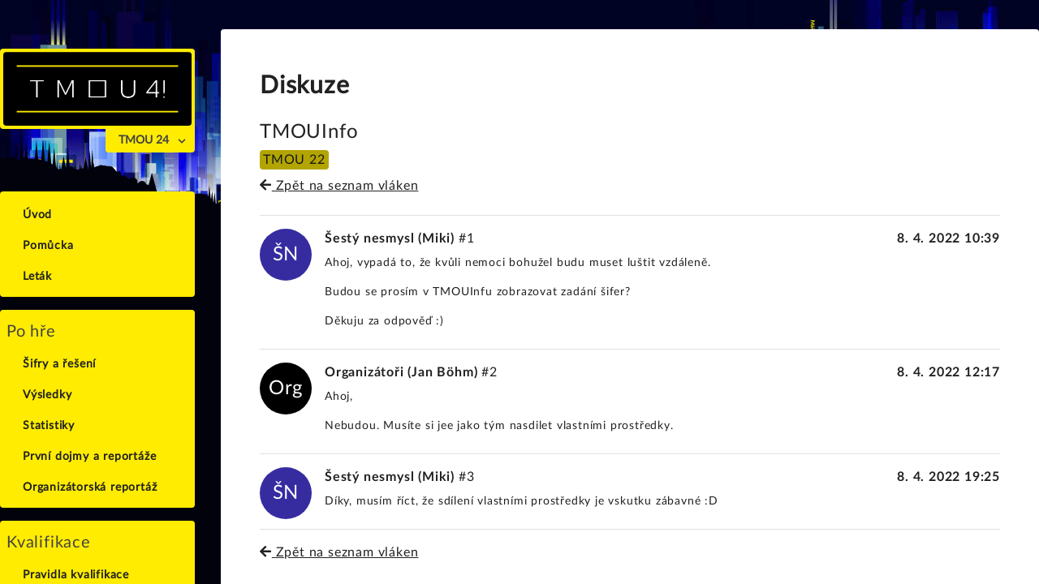

--- FILE ---
content_type: text/html; charset=utf-8
request_url: https://www.tmou.cz/24/page/discussion/thread/79
body_size: 4738
content:
<!DOCTYPE html>
<html lang="cs">

    <head>
        <meta charset="UTF-8">
        <meta name="viewport" content="width=device-width, initial-scale=1.0">
        <meta http-equiv="X-UA-Compatible" content="ie=edge">
        <title>TMOUInfo | TMOU!</title>
        <meta name="description" content="Tmou je nocni tymova hra spojena s orientaci ve meste a v terenu a s lustenim narocnych sifer.">
        <meta name="keywords" content="Tmou, TMOU!, nocni hra, orientace, sifrovani, sifra, hadanka, soutez, zavod, vyzva, inteligence, mestska hra, narocne sifry, noc venku">
        <meta name="theme-color" content="#ffec01" />

        <link rel="stylesheet" href="/assets/css/app.css?1754711443">
        <link rel="stylesheet" href="/assets/fontawesome/css/all.css?1754711443">
        <style>
            #background {
                background-image: url('/assets/images/bg.sm.jpg?1754711443');
            }
            @media (min-width: 961px) {
                #background {
                    background-image: url('/assets/images/bg.md.jpg?1754711443');
                }
            }
            @media (min-width: 1281px) {
                #background {
                    background-image: url('/assets/images/bg.lg.jpg?1754711443');
                }
            }
            @media (min-width: 1921px) {
                #background {
                    background-image: url('/assets/images/bg.png?1754711443');
                }
            }
        </style>
    </head>

    <body class="bg-fixed bg-cover bg-black-tmou tracking-wider tracking-normal">
        <div class="overflow-hidden">
            <div class="parallax" id="parallax">
                <div id="background" class="w-full parallax-layer parallax-layer-back bg-cover bg-top" style="height: 60vh; background-size: cover; background-color: rgb(0, 3, 31); background-repeat: no-repeat; background-position: center;">
                </div>
                <div class="w-full flex flex-row parallax-layer parallax-layer-middle" style="height: 160vh; align-items: center; justify-content: center;">
                    <img src="/assets/images/bg-bottom.svg?1754711443" class="" style="min-width: 1200px; width: 100%;" alt="silhouette">
                </div>
                <div class="w-full parallax-layer parallax-layer-base">
                    <!-- Container -->
                    <div class="container flex flex-wrap mx-auto px-2 pb-1 lg:pt-5">
                        <!-- Navigation -->
                        <nav class="z-10 w-full no:bg-yellow-tmou lg:bg-transparent lg:w-1/5 lg:pr-4 text-xl text-gray-800 leading-normal lg:rounded-sm sticky lg:static inset-0 border-b-4 no:border-black lg:border-none" id="navigation">
                            <div class="sticky lg:static inset-0 lg:mt-0 lg:block lg:pt-5">
                            <div class="lg:static inset-0 lg:mt-0 lg:block lg:pt-5">
                                <!-- TMOU header -->
                                <div class="w-full flex flex-no-wrap content-center lg:block lg:mb-8">
                                    <div class="flex-grow flex-auto font-bold text-center text-4xl p-1 lg:mb-0 text-gray-700 bg-yellow-tmou rounded-sm rounded-br-none mb-0">
                                        <a href="/24/page/">
                                            <img src="/storage/24/logo.png" class="h-12 lg:h-auto lg:w-full rounded-lg lg:rounded-sm mx-auto" alt="Logo TMOU">
                                        </a>
                                    </div>
                                    <div class="block dropdown lg:w-full flex-none lg:mb-0 lg:pb-0 text-right text-sm mt-0">
                                        <button class="dropbtn lg:mt-0 bg-yellow-tmou rounded-sm rounded-t-none mt-3 p-1 px-4 pr-8 font-semibold">
                                                TMOU 24
                                        </button>
                                        <div class="pointer-events-none absolute inset-y-0 right-0 flex items-center px-2"><svg class="fill-current h-4 w-4" xmlns="http://www.w3.org/2000/svg" viewBox="0 0 20 20"><path d="M9.293 12.95l.707.707L15.657 8l-1.414-1.414L10 10.828 5.757 6.586 4.343 8z"></path></svg></div>
                                        <ul class="dropdown-content w-full bg-yellow-tmou rounded-lg p-3 shadow-xl text-left">
                                                <li><a class="whitespace-pre lg:whitespace-normal border-l-4 p-1 my-1 border-yellow-tmou hover:border-black pl-4 block" href="/26/page/" title="Konečně normální abeceda?">TMOU 26</a></li>
                                                <li><a class="whitespace-pre lg:whitespace-normal border-l-4 p-1 my-1 border-yellow-tmou hover:border-black pl-4 block" href="/25/page/" title="na dno">TMOU 25</a></li>
                                                <li><a class="whitespace-pre lg:whitespace-normal border-l-4 p-1 my-1 border-yellow-tmou hover:border-black pl-4 block" href="/24/page/" title="hra se spoustou vrcholů">TMOU 24</a></li>
                                                <li><a class="whitespace-pre lg:whitespace-normal border-l-4 p-1 my-1 border-yellow-tmou hover:border-black pl-4 block" href="/23/page/" title="hra, která vás převeze">TMOU 23</a></li>
                                                <li><a class="whitespace-pre lg:whitespace-normal border-l-4 p-1 my-1 border-yellow-tmou hover:border-black pl-4 block" href="/22/page/" title="hra, co tě složí!">TMOU 22</a></li>
                                                <li><a class="whitespace-pre lg:whitespace-normal border-l-4 p-1 my-1 border-yellow-tmou hover:border-black pl-4 block" href="/-1/page/" title="international Tmou in Mostly Online Universe">TMOU -1</a></li>
                                                <li><a class="whitespace-pre lg:whitespace-normal border-l-4 p-1 my-1 border-yellow-tmou hover:border-black pl-4 block" href="/21/page/" title="Oko bere">TMOU 21</a></li>
                                            <li><a class="border-l-4 p-1 my-1 border-yellow-tmou hover:border-black pl-4 block" href="/page/">Obecné</a></li>
                                            <li><a class="border-l-4 p-1 my-1 border-yellow-tmou hover:border-black pl-4 block" href="https://archiv.tmou.cz/archiv/index.html">Archiv</a></li>
                                        </ul>
                                    </div>
                                    <!-- Hamburger -->
                                    <div class="flex-none lg:hidden m-auto p-2 pr-4 align-bottom">
                                        <button id="nav-toggle"
                                                class="align-bottom items-center px-3 py-2 border rounded text-black border-black hover:text-gray-900 hover:border-gray-500 appearance-none focus:outline-none">
                                            <svg class="fill-current h-3 w-3" viewBox="0 0 20 20" xmlns="http://www.w3.org/2000/svg">
                                                <title>Menu</title>
                                                <path d="M0 3h20v2H0V3zm0 6h20v2H0V9zm0 6h20v2H0v-2z"></path>
                                            </svg>
                                        </button>
                                    </div>
                                    <!-- /Hamburger -->
                                </div>
                                <!-- /TMOU header -->
                                <!-- Menu -->
                                <div class="w-full mt-1">

<div class="w-full
            lg:static
            hidden
            lg:h-auto
            overflow-x-hidden
            overflow-y-auto
            lg:overflow-y-hidden
            lg:block
            mt-0
            bg-black lg:bg-transparent
            shadow lg:shadow-none
            max-h-screen-80 lg:max-h-full
            overflow-y-auto"
     id="nav-content">
            <ul class="list-reset bg-yellow-tmou lg:rounded-sm p-2 my-4">

<li class="py-1 md:my-0  lg:hover:bg-transparent rounded-sm">
    <a href="/24/page/index" title="Základní informace" class="block pl-4 align-middle text-gray-700 no-underline hover:text-red-500 border-l-4 border-transparent  lg:hover:border-black ">
        <span class="pb-1 md:pb-0 text-sm text-gray-900 font-black">Úvod</span>
    </a>
</li>

<li class="py-1 md:my-0  lg:hover:bg-transparent rounded-sm">
    <a href="/24/page/cheatsheet"  class="block pl-4 align-middle text-gray-700 no-underline hover:text-red-500 border-l-4 border-transparent  lg:hover:border-black ">
        <span class="pb-1 md:pb-0 text-sm text-gray-900 font-black">Pomůcka</span>
    </a>
</li>

<li class="py-1 md:my-0  lg:hover:bg-transparent rounded-sm">
    <a href="/24/page/flyer"  class="block pl-4 align-middle text-gray-700 no-underline hover:text-red-500 border-l-4 border-transparent  lg:hover:border-black ">
        <span class="pb-1 md:pb-0 text-sm text-gray-900 font-black">Leták</span>
    </a>
</li>
            </ul>
            <ul class="list-reset bg-yellow-tmou lg:rounded-sm p-2 my-4">
                        <li class="py-1 md:my-0  lg:hover:bg-transparent rounded-sm">Po hře</li>

<li class="py-1 md:my-0  lg:hover:bg-transparent rounded-sm">
    <a href="/24/page/puzzles"  class="block pl-4 align-middle text-gray-700 no-underline hover:text-red-500 border-l-4 border-transparent  lg:hover:border-black ">
        <span class="pb-1 md:pb-0 text-sm text-gray-900 font-black">Šifry a řešení</span>
    </a>
</li>

<li class="py-1 md:my-0  lg:hover:bg-transparent rounded-sm">
    <a href="/24/page/results"  class="block pl-4 align-middle text-gray-700 no-underline hover:text-red-500 border-l-4 border-transparent  lg:hover:border-black ">
        <span class="pb-1 md:pb-0 text-sm text-gray-900 font-black">Výsledky</span>
    </a>
</li>

<li class="py-1 md:my-0  lg:hover:bg-transparent rounded-sm">
    <a href="/24/page/stats"  class="block pl-4 align-middle text-gray-700 no-underline hover:text-red-500 border-l-4 border-transparent  lg:hover:border-black ">
        <span class="pb-1 md:pb-0 text-sm text-gray-900 font-black">Statistiky</span>
    </a>
</li>

<li class="py-1 md:my-0  lg:hover:bg-transparent rounded-sm">
    <a href="/24/page/game-reports"  class="block pl-4 align-middle text-gray-700 no-underline hover:text-red-500 border-l-4 border-transparent  lg:hover:border-black ">
        <span class="pb-1 md:pb-0 text-sm text-gray-900 font-black">První dojmy a reportáže</span>
    </a>
</li>

<li class="py-1 md:my-0  lg:hover:bg-transparent rounded-sm">
    <a href="/24/page/org-report"  class="block pl-4 align-middle text-gray-700 no-underline hover:text-red-500 border-l-4 border-transparent  lg:hover:border-black ">
        <span class="pb-1 md:pb-0 text-sm text-gray-900 font-black">Organizátorská reportáž</span>
    </a>
</li>
            </ul>
            <ul class="list-reset bg-yellow-tmou lg:rounded-sm p-2 my-4">
                        <li class="py-1 md:my-0  lg:hover:bg-transparent rounded-sm">Kvalifikace</li>


<li class="py-1 md:my-0  lg:hover:bg-transparent rounded-sm">
    <a href="/24/page/qualification-rules"  class="block pl-4 align-middle text-gray-700 no-underline hover:text-red-500 border-l-4 border-transparent  lg:hover:border-black ">
        <span class="pb-1 md:pb-0 text-sm text-gray-900 font-black">Pravidla kvalifikace</span>
    </a>
</li>

<li class="py-1 md:my-0  lg:hover:bg-transparent rounded-sm">
    <a href="/24/page/wildcard"  class="block pl-4 align-middle text-gray-700 no-underline hover:text-red-500 border-l-4 border-transparent  lg:hover:border-black ">
        <span class="pb-1 md:pb-0 text-sm text-gray-900 font-black">Divoká karta</span>
    </a>
</li>

<li class="py-1 md:my-0  lg:hover:bg-transparent rounded-sm">
    <a href="/24/page/qualification-last-info"  class="block pl-4 align-middle text-gray-700 no-underline hover:text-red-500 border-l-4 border-transparent  lg:hover:border-black ">
        <span class="pb-1 md:pb-0 text-sm text-gray-900 font-black">Poslední informace</span>
    </a>
</li>

<li class="py-1 md:my-0  lg:hover:bg-transparent rounded-sm">
    <a href="/24/page/qualification-results"  class="block pl-4 align-middle text-gray-700 no-underline hover:text-red-500 border-l-4 border-transparent  lg:hover:border-black ">
        <span class="pb-1 md:pb-0 text-sm text-gray-900 font-black">Výsledky kvalifikace</span>
    </a>
</li>

<li class="py-1 md:my-0  lg:hover:bg-transparent rounded-sm">
    <a href="/24/page/qualification-statistics"  class="block pl-4 align-middle text-gray-700 no-underline hover:text-red-500 border-l-4 border-transparent  lg:hover:border-black ">
        <span class="pb-1 md:pb-0 text-sm text-gray-900 font-black">Statistiky šifer kvalifikace</span>
    </a>
</li>

<li class="py-1 md:my-0  lg:hover:bg-transparent rounded-sm">
    <a href="/24/page/qualification-puzzles"  class="block pl-4 align-middle text-gray-700 no-underline hover:text-red-500 border-l-4 border-transparent  lg:hover:border-black ">
        <span class="pb-1 md:pb-0 text-sm text-gray-900 font-black">Zadání a řešení</span>
    </a>
</li>
            </ul>
            <ul class="list-reset bg-yellow-tmou lg:rounded-sm p-2 my-4">
                        <li class="py-1 md:my-0  lg:hover:bg-transparent rounded-sm">Tým</li>

<li class="py-1 md:my-0  lg:hover:bg-transparent rounded-sm">
    <a href="/24/page/registration"  class="block pl-4 align-middle text-gray-700 no-underline hover:text-red-500 border-l-4 border-transparent  lg:hover:border-black ">
        <span class="pb-1 md:pb-0 text-sm text-gray-900 font-black">Registrace</span>
    </a>
</li>

<li class="py-1 md:my-0  lg:hover:bg-transparent rounded-sm">
    <a href="/24/page/login"  class="block pl-4 align-middle text-gray-700 no-underline hover:text-red-500 border-l-4 border-transparent  lg:hover:border-black ">
        <span class="pb-1 md:pb-0 text-sm text-gray-900 font-black">Přihlášení</span>
    </a>
</li>


            </ul>
            <ul class="list-reset bg-yellow-tmou lg:rounded-sm p-2 my-4">
                        <li class="py-1 md:my-0  lg:hover:bg-transparent rounded-sm">Hra</li>


<li class="py-1 md:my-0  lg:hover:bg-transparent rounded-sm">
    <a href="/24/page/rules"  class="block pl-4 align-middle text-gray-700 no-underline hover:text-red-500 border-l-4 border-transparent  lg:hover:border-black ">
        <span class="pb-1 md:pb-0 text-sm text-gray-900 font-black">Pravidla</span>
    </a>
</li>

<li class="py-1 md:my-0  lg:hover:bg-transparent rounded-sm">
    <a href="/24/page/teams-registered"  class="block pl-4 align-middle text-gray-700 no-underline hover:text-red-500 border-l-4 border-transparent  lg:hover:border-black ">
        <span class="pb-1 md:pb-0 text-sm text-gray-900 font-black">Zaregistrované týmy</span>
    </a>
</li>

<li class="py-1 md:my-0  lg:hover:bg-transparent rounded-sm">
    <a href="/24/page/teams-qualified"  class="block pl-4 align-middle text-gray-700 no-underline hover:text-red-500 border-l-4 border-transparent  lg:hover:border-black ">
        <span class="pb-1 md:pb-0 text-sm text-gray-900 font-black">Kvalifikované týmy</span>
    </a>
</li>

<li class="py-1 md:my-0  lg:hover:bg-transparent rounded-sm">
    <a href="/24/page/teams-playing"  class="block pl-4 align-middle text-gray-700 no-underline hover:text-red-500 border-l-4 border-transparent  lg:hover:border-black ">
        <span class="pb-1 md:pb-0 text-sm text-gray-900 font-black">Hrající týmy</span>
    </a>
</li>
            </ul>
            <ul class="list-reset bg-yellow-tmou lg:rounded-sm p-2 my-4">

<li class="py-1 md:my-0  lg:hover:bg-transparent rounded-sm">
    <a href="/page/discussion"  class="block pl-4 align-middle text-gray-700 no-underline hover:text-red-500 border-l-4 border-transparent  lg:hover:border-black ">
        <span class="pb-1 md:pb-0 text-sm text-gray-900 font-black">Fórum</span>
    </a>
</li>

<li class="py-1 md:my-0  lg:hover:bg-transparent rounded-sm">
    <a href="/page/hall-of-fame"  class="block pl-4 align-middle text-gray-700 no-underline hover:text-red-500 border-l-4 border-transparent  lg:hover:border-black ">
        <span class="pb-1 md:pb-0 text-sm text-gray-900 font-black">Síň slávy</span>
    </a>
</li>

<li class="py-1 md:my-0  lg:hover:bg-transparent rounded-sm">
    <a href="http://tmou.cz/archiv"  class="block pl-4 align-middle text-gray-700 no-underline hover:text-red-500 border-l-4 border-transparent  lg:hover:border-black ">
        <span class="pb-1 md:pb-0 text-sm text-gray-900 font-black">Archiv</span>
    </a>
</li>

<li class="py-1 md:my-0  lg:hover:bg-transparent rounded-sm">
    <a href="/page/media"  class="block pl-4 align-middle text-gray-700 no-underline hover:text-red-500 border-l-4 border-transparent  lg:hover:border-black ">
        <span class="pb-1 md:pb-0 text-sm text-gray-900 font-black">TMOU v médiích</span>
    </a>
</li>
            </ul>
            <ul class="list-reset bg-yellow-tmou lg:rounded-sm p-2 my-4">
                        <li class="py-1 md:my-0  lg:hover:bg-transparent rounded-sm">Děkujeme</li>

<li class="py-1 md:my-0  lg:hover:bg-transparent rounded-sm">
    <a href="https://research.redhat.com/"  class="block pl-4 align-middle text-gray-700 no-underline hover:text-red-500 border-l-4 border-transparent  lg:hover:border-black ">
        <span class="pb-1 md:pb-0 text-sm text-gray-900 font-black"><img src= "/storage/red hat research logo.png"></span>
    </a>
</li>
            </ul>

</div>
                                </div>
                                <!-- /Menu -->
                            </div>
                        </nav>
                        <!-- /Navigation -->

                        <!-- Main content -->
                        <div class="w-full p-0 m-0 lg:w-4/5 lg:pl-4" id="content">
                            <!-- Login bar -->
                            <!-- /Login bar -->
                            <!-- Jumbo tron -->
                            <span id="make-keyboard-scrolling-great-again" tabindex="0"></span>
                            <!-- /Jumbo tron -->
                            <div class="w-full m-0 p-2 sm:p-6 md:p-8 lg:p-12 text-gray-900 leading-normal bg-white rounded-sm my-4 page-content">
    <div id="banner">
        <h1>Diskuze</h1>
    </div>

    <div id="content">
        <h2>TMOUInfo</h2>
        <div><span class="badge badge-warning whitespace-pre" style="filter: brightness(70%)">TMOU 22</span></div>
        <p><a href="/22/page/discussion"><i class="fas fa-arrow-left"></i> Zpět na seznam vláken</a></p>
            <hr>
        <div id="snippet--posts">
                <a id="post-1" class="anchor"></a>
                <div class="post-focus" >
                    <div class="float-left mr-4 inline-block avatar rounded-full text-center align-middle text-2xl text-white" style="background: hsl(245, 57%, 40%);" title="Šestý nesmysl (Miki)">ŠN</div>
                    <div class="post-header">
                        <b class="block sm:inline-block">Šestý nesmysl (Miki)</b>
                        #1
                        <span class="inline-block float-left sm:float-right mr-2 sm:mr-0">
                                <b>8. 4. 2022 10:39</b>
                        </span>
                        <div class="post-header-clearer"></div>
                    </div>
                    <div class="post-content">
                        <div style="clear:right"></div>
                            <p>Ahoj, vypadá to, že kvůli nemoci bohužel budu muset luštit
vzdáleně.</p>

<p>Budou se prosím v TMOUInfu zobrazovat zadání šifer?</p>

<p>Děkuju za odpověď :)</p>

                    </div>
                </div>
                <hr>
                <a id="post-2" class="anchor"></a>
                <div >
                    <div class="float-left mr-4 inline-block avatar rounded-full text-center align-middle text-2xl text-white" style="background: black" title="Organizátoři (Jan Böhm)">Org</div>
                    <div class="post-header">
                        <b class="block sm:inline-block">Organizátoři (Jan Böhm)</b>
                        #2
                        <span class="inline-block float-left sm:float-right mr-2 sm:mr-0">
                                <b>8. 4. 2022 12:17</b>
                        </span>
                        <div class="post-header-clearer"></div>
                    </div>
                    <div class="post-content">
                        <div style="clear:right"></div>
                            <p>Ahoj,</p>

<p>Nebudou. Musíte si jee jako tým nasdilet vlastními prostředky.</p>

                    </div>
                </div>
                <hr>
                    <a id="end"></a>
                <a id="post-3" class="anchor"></a>
                <div >
                    <div class="float-left mr-4 inline-block avatar rounded-full text-center align-middle text-2xl text-white" style="background: hsl(245, 57%, 40%);" title="Šestý nesmysl (Miki)">ŠN</div>
                    <div class="post-header">
                        <b class="block sm:inline-block">Šestý nesmysl (Miki)</b>
                        #3
                        <span class="inline-block float-left sm:float-right mr-2 sm:mr-0">
                                <b>8. 4. 2022 19:25</b>
                        </span>
                        <div class="post-header-clearer"></div>
                    </div>
                    <div class="post-content">
                        <div style="clear:right"></div>
                            <p>Díky, musím říct, že sdílení vlastními prostředky je vskutku
zábavné :D</p>

                    </div>
                </div>
                <hr>
                <script>

                </script>
        </div>
        <div>
            <a href="/22/page/discussion"><i class="fas fa-arrow-left"></i> Zpět na seznam vláken</a>
        </div>
        <div id="snippet--form">
        </div>
    </div>
                            </div>

                            <!-- /Main content -->
                            <div class="text-right text-white"><a class="toggle-fullscreen cursor-pointer" data-alternative-label="Skrýt obsah na plnou šířku <i class='fas fa-compress-arrows-alt'></i>">Zobrazit obsah na plnou šířku <i class="fas fa-expand-arrows-alt"></i></a></div>
                        </div>
                    </div>
                    <!--/container-->
                    <footer class="bg-black-tmou border-t-4 border-yellow-tmou shadow text-white">
                        <div class="container mx-auto py-8">
                            <div class="w-full mx-auto">
                                <div class="my-4 text-center">
                                    <a href="https://instruktori.cz" class="m-4 ml-0 mt-0 lg:float-left"><img class="lg:h-32 fixed-size h-24 inline" src="/assets/images/footer-sova.png?1754711443" alt="Logo Instruktorů Brno"></a>
                                    <p class="lg:float-left text-sm xl:ml-10 sm:ml-5 mr-5 mt-2 lg:-mt-2 text-center lg:text-left">
                                        TMOU! je akce pořádaná pod hlavičkou Instruktorů&nbsp;Brno.<br>
                                        © 2019&nbsp;&ndash;&nbsp;2025, <a class="hover:underline" href="https://www.instruktori.cz">Instruktoři Brno, z.s.</a>, Některá práva vyhrazena.<br>
                                        <a href="https://www.instruktori.cz/zasady-zpracovani-osobnich-udaju/">Informace o ochraně osobních údajů</a><br><br>
                                        <span id="time" class="text-sm" data-time="1766400619.242930">22. 12. 2025 11:50:19</span>
                                    </p>
                                </div>
                                <div class="w-full xl:w-1/2 md:w-1/4 sm:min-w-full lg:justify-end lg:text-right text-center">
                                    <h3 class="font-bold mb-0" id="foo">Kontakt</h3>
                                    <ul class="list-reset items-center text-sm pt-1">
                                        <li>
                                            <span class="lg:hidden"><i class="far fa-envelope text-white mr-2 w-3 align-content-center"></i>&nbsp;</span><a class="inline-block no-underline hover:underline py-1" href="mailto:tmou@instruktori.cz">tmou@instruktori.cz</a><span class="hidden lg:inline">&nbsp;<i class="far fa-envelope text-white ml-2 w-3 align-content-center"></i></span>
                                        </li>
                                        <li>
                                            <span class="lg:hidden"><i class="fab fa-facebook-f text-white mr-2 w-3 align-content-center"></i>&nbsp;</span><a class="inline-block no-underline hover:underline py-1" href="https://www.facebook.com/instruktori.brno/">Facebook</a><span class="hidden lg:inline">&nbsp;<i class="fab fa-facebook-f text-white ml-2 w-3 align-content-center lg:hidden"></i></span>
                                        </li>
                                    </ul>
                                </div>
                                <div class="clearfix"></div>
                            </div>
                        </div>
                    </footer>
                </div>
            </div>
        </div>
            <script src="/assets/js/jquery-3.4.0.min.js?1754711443"></script>
            <script src="/assets/js/netteForms.min.js?1754711443"></script>
            <script src="/assets/js/nextras.netteForms.js?1754711443"></script>
            <script src="/assets/js/nette.ajax.js?1754711443"></script>
            <script src="/assets/js/confirm.ajax.js?1754711443"></script>
            <script src="/assets/js/clock.js?1754711443"></script>
            <script src="/assets/js/popper.min.js?1754711443"></script>
            <script src="/assets/js/dropdown.js?1754711443"></script>
            <script src="/assets/js/menu-dropdown.js?1754711443"></script>
            <script src="/assets/js/collapse.js?1754711443"></script>
            <script src="/assets/js/util.js?1754711443"></script>
            <script src="/assets/js/fullscreen.js?1754711443"></script>
                <script src="/assets/js/discussion.js?1754711443"></script>
            <script>
                $.nette.init();
                init_clock('time');
                $('span#make-keyboard-scrolling-great-again').focus();
            </script>
                <script src="/assets/js/jquery.tableHeadFixer.js"></script>
                <script>
                    $("table.stick-1-left-columns").tableHeadFixer({'left' : 1});
                    $("table.stick-2-left-columns").tableHeadFixer({'left' : 2});
                </script>
    </body>
</html>


--- FILE ---
content_type: text/css
request_url: https://www.tmou.cz/assets/css/app.css?1754711443
body_size: 4851
content:
@import url("../fonts/latofonts.css");

/*! normalize.css v8.0.1 | MIT License | github.com/necolas/normalize.css */html{-webkit-text-size-adjust:100%;line-height:1.15}body{margin:0}main{display:block}h1{font-size:2em;margin:.67em 0}hr{box-sizing:content-box;height:0;overflow:visible}a{background-color:transparent}b,strong{font-weight:bolder}code{font-family:monospace,monospace;font-size:1em}small{font-size:80%}sup{font-size:75%;line-height:0;position:relative;top:-.5em;vertical-align:baseline}img{border-style:none}button,input{font-family:inherit;font-size:100%;line-height:1.15;margin:0;overflow:visible}button{text-transform:none}[type=button],[type=reset],[type=submit],button{-webkit-appearance:button}[type=button]::-moz-focus-inner,[type=reset]::-moz-focus-inner,[type=submit]::-moz-focus-inner,button::-moz-focus-inner{border-style:none;padding:0}[type=button]:-moz-focusring,[type=reset]:-moz-focusring,[type=submit]:-moz-focusring,button:-moz-focusring{outline:1px dotted ButtonText}legend{color:inherit;display:table;max-width:100%;white-space:normal}[type=checkbox],[type=radio],legend{box-sizing:border-box;padding:0}[type=number]::-webkit-inner-spin-button,[type=number]::-webkit-outer-spin-button{height:auto}[type=search]{-webkit-appearance:textfield;outline-offset:-2px}[type=search]::-webkit-search-decoration{-webkit-appearance:none}::-webkit-file-upload-button{-webkit-appearance:button;font:inherit}[hidden]{display:none}html{box-sizing:border-box;font-family:sans-serif}*,:after,:before{box-sizing:inherit}h1,h2,h3,h4,hr,p{margin:0}button{background:transparent;padding:0}button:focus{outline:1px dotted;outline:5px auto -webkit-focus-ring-color}ol,ul{list-style:none;margin:0;padding:0}html{font-family:-apple-system,BlinkMacSystemFont,Segoe UI,Roboto,Helvetica Neue,Arial,Noto Sans,sans-serif,Apple Color Emoji,Segoe UI Emoji,Segoe UI Symbol,Noto Color Emoji;line-height:1.5}*,:after,:before{border:0 solid #e0e0e0}hr{border-top-width:1px}img{border-style:solid}input::-moz-placeholder{color:#a0aec0}input::placeholder{color:#a0aec0}[role=button],button{cursor:pointer}table{border-collapse:collapse}h1,h2,h3,h4{font-size:inherit;font-weight:inherit}a{color:inherit;text-decoration:inherit}button,input{color:inherit;line-height:inherit;padding:0}code{font-family:Menlo,Monaco,Consolas,Liberation Mono,Courier New,monospace}canvas,iframe,img,svg{display:block;vertical-align:middle}img{height:auto;max-width:100%}.container{width:100%}@media (min-width:0px){.container{max-width:0}}@media (min-width:640px){.container{max-width:640px}}@media (min-width:768px){.container{max-width:768px}}@media (min-width:900px){.container{max-width:900px}}@media (min-width:1100px){.container{max-width:1100px}}@media (min-width:1280px){.container{max-width:1280px}}.appearance-none{-webkit-appearance:none;-moz-appearance:none;appearance:none}.bg-fixed{background-attachment:fixed}.bg-black{background-color:#000}.bg-white{background-color:#fff}.bg-yellow-tmou{background-color:#ffec01}.bg-blue-tmou{background-color:#031f35}.bg-black-tmou{background-color:#01020c}.bg-success-tmou{background-color:#8cda4c}.hover\:bg-yellow-tmou:hover{background-color:#ffec01}.bg-top{background-position:top}.bg-cover{background-size:cover}.border-transparent{border-color:transparent}.border-black{border-color:#000}.border-yellow-tmou{border-color:#ffec01}.hover\:border-black:hover{border-color:#000}.hover\:border-gray-500:hover{border-color:#9e9e9e}.rounded,.rounded-sm{border-radius:.25rem}.rounded-lg{border-radius:.5rem}.rounded-full{border-radius:9999px}.rounded-t-none{border-top-left-radius:0;border-top-right-radius:0}.rounded-br-none{border-bottom-right-radius:0}.border-4{border-width:4px}.border{border-width:1px}.border-t-4{border-top-width:4px}.border-b-4{border-bottom-width:4px}.border-l-4{border-left-width:4px}.cursor-pointer{cursor:pointer}.block{display:block}.inline-block{display:inline-block}.inline{display:inline}.flex{display:flex}.table{display:table}.hidden{display:none}.flex-row{flex-direction:row}.flex-wrap{flex-wrap:wrap}.flex-no-wrap{flex-wrap:nowrap}.items-center{align-items:center}.content-center{align-content:center}.flex-auto{flex:1 1 auto}.flex-none{flex:none}.flex-grow{flex-grow:1}.float-right{float:right}.float-left{float:left}.clearfix:after{clear:both;content:"";display:table}.font-semibold{font-weight:600}.font-bold{font-weight:700}.font-black{font-weight:900}.h-3{height:.75rem}.h-4{height:1rem}.h-12{height:3rem}.h-24{height:6rem}.leading-normal{line-height:1.5}.list-disc{list-style-type:disc}.m-0{margin:0}.m-4{margin:1rem}.m-auto{margin:auto}.my-1{margin-bottom:.25rem;margin-top:.25rem}.my-4{margin-bottom:1rem;margin-top:1rem}.mx-10{margin-left:2.5rem;margin-right:2.5rem}.mx-auto{margin-left:auto;margin-right:auto}.mt-0{margin-top:0}.mb-0{margin-bottom:0}.ml-0{margin-left:0}.mt-1{margin-top:.25rem}.mb-1{margin-bottom:.25rem}.ml-1{margin-left:.25rem}.mt-2{margin-top:.5rem}.mr-2{margin-right:.5rem}.ml-2{margin-left:.5rem}.mt-3{margin-top:.75rem}.mr-4{margin-right:1rem}.mb-4{margin-bottom:1rem}.mr-5{margin-right:1.25rem}.ml-6{margin-left:1.5rem}.ml-8{margin-left:2rem}.mt-16{margin-top:4rem}.max-h-screen-80{max-height:80vh}.min-w-full{min-width:100%}.focus\:outline-none:focus{outline:0}.overflow-hidden{overflow:hidden}.overflow-y-auto{overflow-y:auto}.overflow-x-hidden{overflow-x:hidden}.p-0{padding:0}.p-1{padding:.25rem}.p-2{padding:.5rem}.p-3{padding:.75rem}.p-4{padding:1rem}.p-8{padding:2rem}.py-1{padding-bottom:.25rem;padding-top:.25rem}.py-2{padding-bottom:.5rem;padding-top:.5rem}.px-2{padding-left:.5rem;padding-right:.5rem}.px-3{padding-left:.75rem;padding-right:.75rem}.px-4{padding-left:1rem;padding-right:1rem}.py-8{padding-bottom:2rem;padding-top:2rem}.pt-1{padding-top:.25rem}.pb-1{padding-bottom:.25rem}.pr-4{padding-right:1rem}.pl-4{padding-left:1rem}.pr-8{padding-right:2rem}.pl-8{padding-left:2rem}.pointer-events-none{pointer-events:none}.absolute{position:absolute}.sticky{position:sticky}.inset-0{left:0;right:0}.inset-0,.inset-y-0{bottom:0;top:0}.right-0{right:0}.shadow{box-shadow:0 1px 3px 0 rgba(0,0,0,.1),0 1px 2px 0 rgba(0,0,0,.06)}.shadow-xl{box-shadow:0 20px 25px -5px rgba(0,0,0,.1),0 10px 10px -5px rgba(0,0,0,.04)}.fill-current{fill:currentColor}.table-auto{table-layout:auto}.text-left{text-align:left}.text-center{text-align:center}.text-right{text-align:right}.text-black{color:#000}.text-white{color:#fff}.text-gray-700{color:#616161}.text-gray-800{color:#424242}.text-gray-900{color:#212121}.text-yellow-tmou{color:#ffec01}.hover\:text-black:hover{color:#000}.hover\:text-gray-900:hover{color:#212121}.hover\:text-red-500:hover{color:#f56565}.text-sm{font-size:.875rem}.text-base{font-size:1rem}.text-lg{font-size:1.125rem}.text-xl{font-size:1.25rem}.text-2xl{font-size:1.5rem}.text-3xl{font-size:1.875rem}.text-4xl{font-size:2.25rem}.capitalize{text-transform:capitalize}.underline{text-decoration:underline}.no-underline{text-decoration:none}.hover\:underline:hover{text-decoration:underline}.antialiased{-webkit-font-smoothing:antialiased;-moz-osx-font-smoothing:grayscale}.tracking-normal{letter-spacing:0}.tracking-wider{letter-spacing:.05em}.align-middle{vertical-align:middle}.align-bottom{vertical-align:bottom}.whitespace-pre{white-space:pre}.w-3{width:.75rem}.w-4{width:1rem}.w-full{width:100%}.z-0{z-index:0}.z-10{z-index:10}@media (min-width:0px){.no\:bg-yellow-tmou{background-color:#ffec01}.no\:border-black{border-color:#000}}@media (min-width:640px){.sm\:inline-block{display:inline-block}.sm\:float-right{float:right}.sm\:mr-0{margin-right:0}.sm\:ml-5{margin-left:1.25rem}.sm\:min-w-full{min-width:100%}.sm\:p-6{padding:1.5rem}.sm\:w-56{width:14rem}}@media (min-width:768px){.md\:inline-block{display:inline-block}.md\:my-0{margin-bottom:0;margin-top:0}.md\:p-8{padding:2rem}.md\:pb-0{padding-bottom:0}.md\:w-1\/4{width:25%}}@media (min-width:900px){.lg\:bg-transparent,.lg\:hover\:bg-transparent:hover{background-color:transparent}.lg\:border-black,.lg\:hover\:border-black:hover{border-color:#000}.lg\:rounded-sm{border-radius:.25rem}.lg\:border-none{border-style:none}.lg\:block{display:block}.lg\:inline{display:inline}.lg\:hidden{display:none}.lg\:justify-end{justify-content:flex-end}.lg\:float-left{float:left}.lg\:h-32{height:8rem}.lg\:h-auto{height:auto}.lg\:mt-0{margin-top:0}.lg\:mb-0{margin-bottom:0}.lg\:mb-8{margin-bottom:2rem}.lg\:-mt-2{margin-top:-.5rem}.lg\:max-h-full{max-height:100%}.lg\:overflow-y-hidden{overflow-y:hidden}.lg\:p-12{padding:3rem}.lg\:pb-0{padding-bottom:0}.lg\:pr-4{padding-right:1rem}.lg\:pl-4{padding-left:1rem}.lg\:pt-5{padding-top:1.25rem}.lg\:static{position:static}.lg\:shadow-none{box-shadow:none}.lg\:text-left{text-align:left}.lg\:text-right{text-align:right}.lg\:text-6xl{font-size:4rem}.lg\:whitespace-normal{white-space:normal}.lg\:w-1\/5{width:20%}.lg\:w-4\/5{width:80%}.lg\:w-full{width:100%}}@media (min-width:1100px){.xl\:inline-block{display:inline-block}.xl\:float-right{float:right}.xl\:ml-10{margin-left:2.5rem}.xl\:min-w-0{min-width:0}.xl\:w-auto{width:auto}.xl\:w-1\/2{width:50%}}@media (min-width:0px){.container{min-width:100%;padding-left:0;padding-right:0}}@media (min-width:640px){.container{min-width:100%;padding-left:0;padding-right:0}}@media (min-width:768px){.container{min-width:100%;padding-left:0;padding-right:0}}@media (min-width:900px){.container{min-width:0}}html{font-family:LatoWeb,sans-serif}.font-bold,b,strong{font-family:LatoWebBold,sans-serif}.dropdown{position:relative}.dropdown-content{display:none;position:absolute;z-index:1}.dropdown-content li{display:block}.dropdown:hover .dropdown-content{display:block}.corner-frame{bottom:0;display:inline-block;left:0;position:relative;right:0;top:0;z-index:-1}.corner-frame:after{border-left:4px solid #fff;border-radius:.5rem;border-bottom-left-radius:0;border-bottom-right-radius:0;border-top:4px solid #fff;border-top-right-radius:0;left:-25px;top:0}.corner-frame:after,.corner-frame:before{content:"";display:block;height:40px;position:absolute;width:40px}.corner-frame:before{border-bottom:4px solid #fff;border-radius:.5rem;border-bottom-left-radius:0;border-right:4px solid #fff;border-top-left-radius:0;border-top-right-radius:0;bottom:0;right:-25px}p{padding-bottom:.5rem;padding-top:.5rem;text-align:left}@media (min-width:768px){p{text-align:justify}}h1{font-size:1.875rem;font-weight:700;margin-bottom:1rem;overflow-wrap:normal;word-break:normal}h2{font-size:1.5rem;margin-bottom:.25rem}h2,h3{margin-top:1rem}h3{font-size:1.25rem}h3,h4{margin-bottom:0}h4{font-size:1.125rem;font-style:italic;margin-top:.75rem}pre{font-size:.75rem}.form-group{margin-bottom:1rem}.form-group .col-form-label{margin-bottom:.25rem}.form-group.required label:after,span.required-footnote{color:#fc8181;content:" *"}.form-control{-webkit-appearance:none;-moz-appearance:none;appearance:none;background-color:#fff;border-radius:.25rem;border-width:1px;box-shadow:0 1px 3px 0 rgba(0,0,0,.1),0 1px 2px 0 rgba(0,0,0,.06);color:#616161;line-height:1.25;padding:.5rem .75rem;width:100%}.form-control:focus{box-shadow:0 0 0 3px rgba(66,153,225,.5);outline:0}.form-control[disabled]{background-color:#eee}.form-control.is-invalid{border-color:#fc8181}select.form-control{background:transparent url(../images/caret-down.svg) no-repeat 60px;background-position-x:right;background-size:25px;font-size:100%}select.form-control[multiple]{background:transparent}textarea{font-size:100%}.form-check-input{line-height:1.25;margin-right:.5rem}.invalid-feedback{color:#fc8181;font-size:.875rem}.text-muted{color:#bdbdbd}legend{font-size:1.25rem;margin-bottom:.5rem;padding-top:1.5rem}.btn{-webkit-appearance:none;-moz-appearance:none;appearance:none;border-radius:.25rem;font-weight:700;padding:.5rem 1rem}.btn-small{padding:.25rem .5rem}.btn-primary{background-color:#ffec01;box-shadow:0 1px 3px 0 rgba(0,0,0,.1),0 1px 2px 0 rgba(0,0,0,.06);cursor:pointer}.btn-primary:active,.btn-primary:focus,.btn-primary:hover{background-color:#ffec01;box-shadow:0 0 0 3px hsla(0,0%,71%,.5);outline:0}.btn-danger{background-color:#c8a48c}.btn-danger:active,.btn-danger:focus,.btn-danger:hover{background-color:#c8a48c;box-shadow:0 0 0 3px hsla(0,0%,71%,.5);outline:0}.btn-secondary{box-shadow:0 1px 3px 0 rgba(0,0,0,.1),0 1px 2px 0 rgba(0,0,0,.06);color:#000;cursor:pointer}.btn-secondary:active,.btn-secondary:focus,.btn-secondary:hover{background-color:#fcf9f0;box-shadow:0 0 0 3px hsla(0,0%,71%,.5);outline:0}.page-content a.btn{text-decoration:none}.alert{border-radius:.25rem;margin-bottom:1rem;padding:1rem}.alert-danger,.badge-danger{background-color:#c8a48c}.alert-info,.badge-default,.badge-info{background-color:#fcf9f0}.alert-warning,.badge-warning{background-color:#ffec01}.alert-success,.badge-success{background-color:#8cda4c}.dropdown-menu{background-color:#fff;border-width:1px;box-shadow:0 4px 6px -1px rgba(0,0,0,.1),0 2px 4px -1px rgba(0,0,0,.06);display:none;margin:.5rem;position:absolute}.badge{border-radius:.25rem;padding:.25rem}.table-responsive{display:block;overflow-x:auto;width:100%}.bg-fail-tmou{background-color:#da4e4c}.bg-hint-tmou{background-color:#8ca4c8}.bg-hint-capitulation-tmou{background-image:linear-gradient(90deg,#8ca4c8,#da4e4c)}.datagrid{padding:0!important}.datagrid .table-sm{background-color:#fff;border-collapse:collapse;font-size:.875rem;width:100%}.datagrid td,.datagrid th{border-width:1px;padding:.25rem}.datagrid table thead tr.row-group-actions th,.datagrid tr:nth-of-type(odd){background-color:#f5f5f5}.datagrid .col-per-page select{background-color:#fff!important;padding:.5rem!important;width:100%!important}.datagrid a.btn{padding:4px 5px;text-decoration:none}.datagrid .fa-gear:before{content:""}.datagrid .fa-check-square-o:before{content:""}.datagrid .fa-square-o:before{content:""}.datagrid .fa-repeat:before{content:""}.datagrid input[type=text]{padding-left:0;padding-right:0}.datagrid .show{display:block}.datagrid-column-header-additions ul,.datagrid-settings ul{list-style-type:none!important;text-align:left}.datagrid-column-header-additions ul li,.datagrid-settings ul li{margin-left:0}.datagrid-column-header-additions ul.dropdown-menu,.datagrid-settings ul.dropdown-menu{padding:5px}.datagrid-column-header-additions ul li a,.datagrid-settings ul li a{text-decoration:none}.page-content a{text-decoration:underline}.page-content a:hover{color:#9e9e9e}.page-content ul{list-style-type:disc}.page-content ol,.page-content ul{margin-bottom:.5rem;margin-top:.5rem}.page-content ol{list-style-type:decimal}.page-content li{margin-left:1.5rem}.page-content hr{margin-bottom:1rem;margin-top:1rem}.bg-black-60\%{background:rgba(0,0,0,.6)}.fixed-size{max-width:none}#tracy-debug-bar img{display:inline-block}.parallax{-webkit-overflow-scrolling:touch;height:100vh;overflow-x:hidden;overflow-y:auto;perspective:1px}.parallax-layer{bottom:0;left:0;position:absolute;right:0;top:0}.parallax-layer-base{transform:translateZ(0)}.parallax-layer-middle{transform:translateZ(-1px) scale(2) translateY(-290px)}@media (max-height:915px),only screen and (max-width:1425px){.parallax-layer-middle{transform:translateZ(-2px) scale(3) translateY(-290px)}}@media only screen and (max-height:560px){.parallax-layer-middle{transform:translateZ(-2px) scale(3) translateY(-200px)}}@media only screen and (max-height:340px){.parallax-layer-middle{transform:translateZ(-2px) scale(3) translateY(-150px)}}#make-keyboard-scrolling-great-again{height:1px;text-indent:-9999px;width:1px}.parallax-layer-back{transform:translateZ(-2px) translateY(-40vh) scale(3)}.collapse{display:block;margin-bottom:2rem;margin-top:1rem;max-height:0;overflow:hidden;transition:max-height .5s cubic-bezier(0,1,0,1)}.collapse.show{max-height:99999em;overflow:visible;transition:max-height .5s ease-in-out}a.collapse-toggle{display:inline-block;text-decoration:none}iframe.mail-preview{border:1px solid #e0e0e0;box-shadow:0 1px 3px 0 rgba(0,0,0,.1),0 1px 2px 0 rgba(0,0,0,.06);margin-bottom:1rem;min-height:200px;width:100%}.collapse-no-bottom-margin{margin-bottom:0}code{background:#e0e0e0;border:1px solid #e0e0e0;box-shadow:0 1px 3px 0 rgba(0,0,0,.1),0 1px 2px 0 rgba(0,0,0,.06);display:block;font-family:monospace;margin-bottom:1rem;padding:1rem}.datagrid .btn[name="group_action[submit]"]{display:inline-block!important}.datagrid .btn[hidden]{display:none!important}table.log-output{font-family:Menlo,Monaco,Consolas,Liberation Mono,Courier New,monospace;font-size:.75rem;margin-bottom:.5rem}table.log-output tr{margin-bottom:.25rem}table.log-output td{color:#9e9e9e;padding:.25rem}table.log-output td.success{color:#8cda4c}table.log-output td.attention{color:#da4e4c}.avatar{height:64px;line-height:64px;overflow:hidden;width:64px}.post-content{font-size:85%;padding-left:80px}.post-header-clearer{float:right;padding-left:80px;width:100%}.post-header{padding-left:80px}.post-team-name{display:block;float:left;max-width:260px;overflow:hidden;text-overflow:ellipsis;white-space:nowrap}blockquote{background-color:#f5f5f5;border-color:#bdbdbd;border-left-width:2px;margin-left:0;padding-left:1rem}.bottomed-th{vertical-align:bottom!important}.rotate-th-270{transform:rotate(180deg);white-space:nowrap;writing-mode:vertical-lr}.qualification-border{border-top:10px solid #000!important}a.anchor{display:block;position:relative;top:-250px;visibility:hidden}@media only screen and (max-height:800px){.table-responsive-max-height{max-height:calc(100vh - 180px)}.table-responsive-max-height thead:not(:first-of-type){display:none}}

--- FILE ---
content_type: text/css
request_url: https://www.tmou.cz/assets/fonts/latofonts.css
body_size: 738
content:
/* Webfont: Lato-Black */@font-face {
    font-family: 'LatoWebBlack';
    src: url('./Lato-Black.eot'); /* IE9 Compat Modes */
    src: url('./Lato-Black.eot?#iefix') format('embedded-opentype'), /* IE6-IE8 */
         url('./Lato-Black.woff2') format('woff2'), /* Modern Browsers */
         url('./Lato-Black.woff') format('woff'), /* Modern Browsers */
         url('./Lato-Black.ttf') format('truetype');
    font-style: normal;
    font-weight: normal;
    text-rendering: optimizeLegibility;
}

/* Webfont: Lato-BlackItalic */@font-face {
    font-family: 'LatoWebBlack';
    src: url('./Lato-BlackItalic.eot'); /* IE9 Compat Modes */
    src: url('./Lato-BlackItalic.eot?#iefix') format('embedded-opentype'), /* IE6-IE8 */
         url('./Lato-BlackItalic.woff2') format('woff2'), /* Modern Browsers */
         url('./Lato-BlackItalic.woff') format('woff'), /* Modern Browsers */
         url('./Lato-BlackItalic.ttf') format('truetype');
    font-style: italic;
    font-weight: normal;
    text-rendering: optimizeLegibility;
}

/* Webfont: Lato-Bold */@font-face {
    font-family: 'LatoWebBold';
    src: url('./Lato-Bold.eot'); /* IE9 Compat Modes */
    src: url('./Lato-Bold.eot?#iefix') format('embedded-opentype'), /* IE6-IE8 */
         url('./Lato-Bold.woff2') format('woff2'), /* Modern Browsers */
         url('./Lato-Bold.woff') format('woff'), /* Modern Browsers */
         url('./Lato-Bold.ttf') format('truetype');
    font-style: normal;
    font-weight: normal;
    text-rendering: optimizeLegibility;
}

/* Webfont: Lato-BoldItalic */@font-face {
    font-family: 'LatoWebBold';
    src: url('./Lato-BoldItalic.eot'); /* IE9 Compat Modes */
    src: url('./Lato-BoldItalic.eot?#iefix') format('embedded-opentype'), /* IE6-IE8 */
         url('./Lato-BoldItalic.woff2') format('woff2'), /* Modern Browsers */
         url('./Lato-BoldItalic.woff') format('woff'), /* Modern Browsers */
         url('./Lato-BoldItalic.ttf') format('truetype');
    font-style: italic;
    font-weight: normal;
    text-rendering: optimizeLegibility;
}

/* Webfont: Lato-Hairline */@font-face {
    font-family: 'LatoWebHairline';
    src: url('./Lato-Hairline.eot'); /* IE9 Compat Modes */
    src: url('./Lato-Hairline.eot?#iefix') format('embedded-opentype'), /* IE6-IE8 */
         url('./Lato-Hairline.woff2') format('woff2'), /* Modern Browsers */
         url('./Lato-Hairline.woff') format('woff'), /* Modern Browsers */
         url('./Lato-Hairline.ttf') format('truetype');
    font-style: normal;
    font-weight: normal;
    text-rendering: optimizeLegibility;
}

/* Webfont: Lato-HairlineItalic */@font-face {
    font-family: 'LatoWebHairline';
    src: url('./Lato-HairlineItalic.eot'); /* IE9 Compat Modes */
    src: url('./Lato-HairlineItalic.eot?#iefix') format('embedded-opentype'), /* IE6-IE8 */
         url('./Lato-HairlineItalic.woff2') format('woff2'), /* Modern Browsers */
         url('./Lato-HairlineItalic.woff') format('woff'), /* Modern Browsers */
         url('./Lato-HairlineItalic.ttf') format('truetype');
    font-style: italic;
    font-weight: normal;
    text-rendering: optimizeLegibility;
}

/* Webfont: Lato-Heavy */@font-face {
    font-family: 'LatoWebHeavy';
    src: url('./Lato-Heavy.eot'); /* IE9 Compat Modes */
    src: url('./Lato-Heavy.eot?#iefix') format('embedded-opentype'), /* IE6-IE8 */
         url('./Lato-Heavy.woff2') format('woff2'), /* Modern Browsers */
         url('./Lato-Heavy.woff') format('woff'), /* Modern Browsers */
         url('./Lato-Heavy.ttf') format('truetype');
    font-style: normal;
    font-weight: normal;
    text-rendering: optimizeLegibility;
}

/* Webfont: Lato-HeavyItalic */@font-face {
    font-family: 'LatoWebHeavy';
    src: url('./Lato-HeavyItalic.eot'); /* IE9 Compat Modes */
    src: url('./Lato-HeavyItalic.eot?#iefix') format('embedded-opentype'), /* IE6-IE8 */
         url('./Lato-HeavyItalic.woff2') format('woff2'), /* Modern Browsers */
         url('./Lato-HeavyItalic.woff') format('woff'), /* Modern Browsers */
         url('./Lato-HeavyItalic.ttf') format('truetype');
    font-style: italic;
    font-weight: normal;
    text-rendering: optimizeLegibility;
}

/* Webfont: Lato-Italic */@font-face {
    font-family: 'LatoWeb';
    src: url('./Lato-Italic.eot'); /* IE9 Compat Modes */
    src: url('./Lato-Italic.eot?#iefix') format('embedded-opentype'), /* IE6-IE8 */
         url('./Lato-Italic.woff2') format('woff2'), /* Modern Browsers */
         url('./Lato-Italic.woff') format('woff'), /* Modern Browsers */
         url('./Lato-Italic.ttf') format('truetype');
    font-style: italic;
    font-weight: normal;
    text-rendering: optimizeLegibility;
}

/* Webfont: Lato-Light */@font-face {
    font-family: 'LatoWebLight';
    src: url('./Lato-Light.eot'); /* IE9 Compat Modes */
    src: url('./Lato-Light.eot?#iefix') format('embedded-opentype'), /* IE6-IE8 */
         url('./Lato-Light.woff2') format('woff2'), /* Modern Browsers */
         url('./Lato-Light.woff') format('woff'), /* Modern Browsers */
         url('./Lato-Light.ttf') format('truetype');
    font-style: normal;
    font-weight: normal;
    text-rendering: optimizeLegibility;
}

/* Webfont: Lato-LightItalic */@font-face {
    font-family: 'LatoWebLight';
    src: url('./Lato-LightItalic.eot'); /* IE9 Compat Modes */
    src: url('./Lato-LightItalic.eot?#iefix') format('embedded-opentype'), /* IE6-IE8 */
         url('./Lato-LightItalic.woff2') format('woff2'), /* Modern Browsers */
         url('./Lato-LightItalic.woff') format('woff'), /* Modern Browsers */
         url('./Lato-LightItalic.ttf') format('truetype');
    font-style: italic;
    font-weight: normal;
    text-rendering: optimizeLegibility;
}

/* Webfont: Lato-Medium */@font-face {
    font-family: 'LatoWebMedium';
    src: url('./Lato-Medium.eot'); /* IE9 Compat Modes */
    src: url('./Lato-Medium.eot?#iefix') format('embedded-opentype'), /* IE6-IE8 */
         url('./Lato-Medium.woff2') format('woff2'), /* Modern Browsers */
         url('./Lato-Medium.woff') format('woff'), /* Modern Browsers */
         url('./Lato-Medium.ttf') format('truetype');
    font-style: normal;
    font-weight: normal;
    text-rendering: optimizeLegibility;
}

/* Webfont: Lato-MediumItalic */@font-face {
    font-family: 'LatoWebMedium';
    src: url('./Lato-MediumItalic.eot'); /* IE9 Compat Modes */
    src: url('./Lato-MediumItalic.eot?#iefix') format('embedded-opentype'), /* IE6-IE8 */
         url('./Lato-MediumItalic.woff2') format('woff2'), /* Modern Browsers */
         url('./Lato-MediumItalic.woff') format('woff'), /* Modern Browsers */
         url('./Lato-MediumItalic.ttf') format('truetype');
    font-style: italic;
    font-weight: normal;
    text-rendering: optimizeLegibility;
}

/* Webfont: Lato-Regular */@font-face {
    font-family: 'LatoWeb';
    src: url('./Lato-Regular.eot'); /* IE9 Compat Modes */
    src: url('./Lato-Regular.eot?#iefix') format('embedded-opentype'), /* IE6-IE8 */
         url('./Lato-Regular.woff2') format('woff2'), /* Modern Browsers */
         url('./Lato-Regular.woff') format('woff'), /* Modern Browsers */
         url('./Lato-Regular.ttf') format('truetype');
    font-style: normal;
    font-weight: normal;
    text-rendering: optimizeLegibility;
}

/* Webfont: Lato-Semibold */@font-face {
    font-family: 'LatoWebSemibold';
    src: url('./Lato-Semibold.eot'); /* IE9 Compat Modes */
    src: url('./Lato-Semibold.eot?#iefix') format('embedded-opentype'), /* IE6-IE8 */
         url('./Lato-Semibold.woff2') format('woff2'), /* Modern Browsers */
         url('./Lato-Semibold.woff') format('woff'), /* Modern Browsers */
         url('./Lato-Semibold.ttf') format('truetype');
    font-style: normal;
    font-weight: normal;
    text-rendering: optimizeLegibility;
}

/* Webfont: Lato-SemiboldItalic */@font-face {
    font-family: 'LatoWebSemibold';
    src: url('./Lato-SemiboldItalic.eot'); /* IE9 Compat Modes */
    src: url('./Lato-SemiboldItalic.eot?#iefix') format('embedded-opentype'), /* IE6-IE8 */
         url('./Lato-SemiboldItalic.woff2') format('woff2'), /* Modern Browsers */
         url('./Lato-SemiboldItalic.woff') format('woff'), /* Modern Browsers */
         url('./Lato-SemiboldItalic.ttf') format('truetype');
    font-style: italic;
    font-weight: normal;
    text-rendering: optimizeLegibility;
}

/* Webfont: Lato-Thin */@font-face {
    font-family: 'LatoWebThin';
    src: url('./Lato-Thin.eot'); /* IE9 Compat Modes */
    src: url('./Lato-Thin.eot?#iefix') format('embedded-opentype'), /* IE6-IE8 */
         url('./Lato-Thin.woff2') format('woff2'), /* Modern Browsers */
         url('./Lato-Thin.woff') format('woff'), /* Modern Browsers */
         url('./Lato-Thin.ttf') format('truetype');
    font-style: normal;
    font-weight: normal;
    text-rendering: optimizeLegibility;
}

/* Webfont: Lato-ThinItalic */@font-face {
    font-family: 'LatoWebThin';
    src: url('./Lato-ThinItalic.eot'); /* IE9 Compat Modes */
    src: url('./Lato-ThinItalic.eot?#iefix') format('embedded-opentype'), /* IE6-IE8 */
         url('./Lato-ThinItalic.woff2') format('woff2'), /* Modern Browsers */
         url('./Lato-ThinItalic.woff') format('woff'), /* Modern Browsers */
         url('./Lato-ThinItalic.ttf') format('truetype');
    font-style: italic;
    font-weight: normal;
    text-rendering: optimizeLegibility;
}



--- FILE ---
content_type: text/javascript
request_url: https://www.tmou.cz/assets/js/fullscreen.js?1754711443
body_size: 1494
content:
// Toggling content to fullscreen and back
$(document).on('click', '.toggle-fullscreen', function () {

    const altLabel = this.getAttribute('data-alternative-label');

    const originalContent = this.innerHTML;
    this.innerHTML = altLabel;
    this.setAttribute('data-alternative-label', originalContent);


    const isHidden = document.querySelector('#navigation').classList.contains('hidden');
    toggleFullscreenContent(isHidden);
    localStorage.setItem('fullscreen', isHidden ? 'false' : 'true');
});

$(function () {
    const fullscreen = localStorage.getItem('fullscreen');
    if (fullscreen === 'true') {
        toggleFullscreenContent(false);
    }
});


function toggleFullscreenContent(state) {
    if (!state) {
        document.querySelector('#navigation').classList.add('hidden');
        document.querySelector('#content').classList.remove('lg:w-4/5');
        document.querySelector('#content').classList.remove('lg:pl-4');
        document.querySelector('#content').parentElement.classList.remove('container');
        document.querySelector('footer').classList.add('hidden');
    } else {
        document.querySelector('#navigation').classList.remove('hidden');
        document.querySelector('#content').classList.add('lg:w-4/5');
        document.querySelector('#content').classList.add('lg:pl-4');
        document.querySelector('#content').parentElement.classList.add('container');
        document.querySelector('footer').classList.remove('hidden');
    }
}


--- FILE ---
content_type: image/svg+xml
request_url: https://www.tmou.cz/assets/images/bg-bottom.svg?1754711443
body_size: 4601
content:
<?xml version="1.0" encoding="UTF-8" standalone="no"?>
<svg
   xmlns:dc="http://purl.org/dc/elements/1.1/"
   xmlns:cc="http://creativecommons.org/ns#"
   xmlns:rdf="http://www.w3.org/1999/02/22-rdf-syntax-ns#"
   xmlns:svg="http://www.w3.org/2000/svg"
   xmlns="http://www.w3.org/2000/svg"
   xmlns:sodipodi="http://sodipodi.sourceforge.net/DTD/sodipodi-0.dtd"
   xmlns:inkscape="http://www.inkscape.org/namespaces/inkscape"
   id="Vrstva_12"
   data-name="Vrstva 12"
   viewBox="0 0 3840 2160"
   version="1.1"
   sodipodi:docname="bg-bottom.svg"
   inkscape:version="0.92.4 (5da689c313, 2019-01-14)">
  <metadata
     id="metadata893">
    <rdf:RDF>
      <cc:Work
         rdf:about="">
        <dc:format>image/svg+xml</dc:format>
        <dc:type
           rdf:resource="http://purl.org/dc/dcmitype/StillImage" />
        <dc:title>TMOU</dc:title>
      </cc:Work>
    </rdf:RDF>
  </metadata>
  <sodipodi:namedview
     pagecolor="#ffffff"
     bordercolor="#666666"
     borderopacity="1"
     objecttolerance="10"
     gridtolerance="10"
     guidetolerance="10"
     inkscape:pageopacity="0"
     inkscape:pageshadow="2"
     inkscape:window-width="1916"
     inkscape:window-height="1019"
     id="namedview891"
     showgrid="false"
     inkscape:zoom="0.12788689"
     inkscape:cx="-779.42197"
     inkscape:cy="2437.9935"
     inkscape:window-x="0"
     inkscape:window-y="18"
     inkscape:window-maximized="0"
     inkscape:current-layer="Vrstva_12" />
  <defs
     id="defs884">
    <style
       id="style882">.cls-1{fill:#01020c;}</style>
  </defs>
  <title
     id="title886">TMOU</title>
  <path
     class="cls-1"
     d="M3842,1238.79h-6.26c-21.33,2-36.92,9.4-54.07,20.36l-4.29-58.39-4.75,64.72c-.91.69-1.81,1.4-2.71,2.12l-.88-3.89-.49,2.19-2.29-31.2-2.83,38.48c-.66.61-1.33,1.23-2,1.85l-5.31-72.32-1.89,25.83-1-13.49-4.14,56.42-1.32-5.8-.5,2.18-2.29-31.2-2.12,28.94-4.76-64.83-2.66,36.25,0-.36-1,13.55L3732,1217l-4,54.56-1.14,5c-.55-.3-1.11-.59-1.67-.88l-9.12-124.35-5.53,75.36-2.81-12.41-.5,2.19-2.29-31.2-4.49,61.11-.45,2-4.63-63.1-1,13.55-2.44-33.2-7,95.89-8.09-110.18-5.53,75.36-2.81-12.41-8.61,38a31.09,31.09,0,0,0-41.78-22.17l-3.14-2.67-10.14,1.21-19.33,3-8.47-43.3-5.12-1.85-2.88-39.23-2.73,37.21-19.74-7.11-36-16-13.54,3.23-31.09,5.76s-25.34-17.1-28.1-19.05-9.37,8.23-9.37,8.23L3407,1178.25l-10.25,14.13-4.19,7.91a209.82,209.82,0,0,1-9.13,10.33,7.57,7.57,0,0,0-.48,1.15,5.25,5.25,0,0,0-4.27,4.91,7,7,0,0,0-6.52,8.42l-1.44,1-3.66,8.14a41.71,41.71,0,0,0-17,17.41,9.88,9.88,0,0,0-13.51,12.47c-.05.08-.1.15-.14.23a6.95,6.95,0,0,1-5.4,7q-.15.28-.27.57a7,7,0,0,0-10.94,8.67,7.18,7.18,0,0,0-1.74,2.14,7,7,0,0,0-.29,5.93l-1.43.66a6.45,6.45,0,0,0-.76-.47l-.29-.14a11.94,11.94,0,0,0-18.06,8.1,6.87,6.87,0,0,0-2.7-2.56,7,7,0,0,0-10.19,5.19l0-.55-.78,10.63q-3.86,3-7.56,6.1l-1.23-16.73-1,13.55-2.44-33.2-3.18,43.42q-3.69,3.49-7.18,7.19l-4.76-64.9-5.53,75.36-2.81-12.41-.5,2.19-2.29-31.2L3241,1355c-.41.61-.81,1.22-1.21,1.83l-4.25-57.89-1,13.55-2.44-33.2-5.23,71.2-2.34-10.37-1.54,6.79-6-81.91-5.54,75.36-2.81-12.41-3,13.39a14.08,14.08,0,0,0-11.33-.06,73.14,73.14,0,0,0-11.87-16.4,13.89,13.89,0,0,0,1.1-5.45,14,14,0,0,0-14-14.05c-.38,0-.76,0-1.13.06a14,14,0,0,0-24.91-1.8c-.43-.14-.87-.26-1.31-.36,0-.11,0-.23,0-.35a13246.89,13246.89,0,0,1-38-8.33,14,14,0,0,1-15.69-4.43,14,14,0,0,0-13.18,18.88,14,14,0,0,0-2.11.67l-1.27-17.34-1.38,18.8a14,14,0,0,0-6,11l-2.19-29.84-1,13.55-2.44-33.2L3054.7,1329q-3-1.26-6-2.45l-5-68.09-4.74,64.46c-1.18-.43-2.36-.85-3.55-1.26l-.06-.25-.05.22q-4.95-1.69-10-3.23l-3.08-42-3,40.26c-1.24-.35-2.49-.68-3.73-1l-2.88-39.25-1,13.56-2.43-33.2-4.13,56.24c-2-.45-3.94-.88-5.92-1.3l-5.08-69.23-4.93,67.25-2.53-.43-.88-3.87-.81,3.59a316.63,316.63,0,0,0-40.69-4,53.48,53.48,0,0,0-62.83-14.92l-3.63-16-4.67,20.61-.22.16-4.37-59.45-4.95,67.52c-.83.9-1.61,1.83-2.38,2.79l-4.21-57.41-4.78,65.19-4.79-65.19-1,13.55-2.44-33.19-5.22,71.19-2.35-10.37-1.54,6.79-6-81.91-5.53,75.37-2.82-12.41-7.34,32.41-3.88-17.16-6.62,29.21a26.56,26.56,0,0,1-30.55-1.56c-.38,0-.75,0-1.13.05a14,14,0,0,0-24.9-1.79,13.89,13.89,0,0,0-4.34-.69,14,14,0,0,0-14.05,14,12.44,12.44,0,0,0,.07,1.37h-.07a14,14,0,0,1-15.69-4.43,13.79,13.79,0,0,1-7.43,0,14,14,0,0,0-11.65,21.9,33.67,33.67,0,0,0-.55,25.54l-3.32,45.28q-8.08,10-15.36,20.62l-6.58-89.65-8.35,113.82q-5.79,10.36-10.79,21.21l-3.76-51.2-4,54.5a7,7,0,0,0-6.74.48c-.19-.23-.39-.45-.61-.67a6.94,6.94,0,0,1-6.27-6,7,7,0,0,0-9.88.23,3.9,3.9,0,0,0-.33.38l-7.5-53.13-5.51,39.12-3.88-27.51L2595,1476l-7.93-56.17-10,70.75a7.15,7.15,0,0,0-.53-.57,7,7,0,0,0-9.89.23l-.08.1a6.9,6.9,0,0,0-2.07-3.95,17.61,17.61,0,0,0-14.39,14.14,5.15,5.15,0,0,0-2.17.39,7,7,0,0,0-3.6-4.41l-3.32-45.16-3.32,45.36a7.24,7.24,0,0,0-1.56,1.22,6.91,6.91,0,0,0-1.52,2.48l-3.42-46.58-2.3,31.31-3.23-44-6,81.72a5.3,5.3,0,0,0-1.22,6.72,6,6,0,0,0,.66.91l0,.66a12.55,12.55,0,0,0-2,1,13.75,13.75,0,0,0-6.09,7.21l-4.41-60-2.51,34.33-3.09-42-4.41,60a252.65,252.65,0,0,0-40-21.44l-4.57-50.51-4,44.26-1.34-6.53-1.29,6.29-5.9-28.77-5.52,26.92c-1.18-.37-2.37-.72-3.55-1.08l-4.15-20.23-3.69,18c-1.38-.37-2.77-.71-4.16-1.06l-11.44-55.82-6.91,33.73-1.87-9.12-3.35-45.65-4.86,66.2-4.71-64.18-5,68.51-1.34-.12-8.5-41.47-8.32,40.63c-1.47,0-2.94,0-4.41,0-5.36,0-10.67.18-15.94.51l-6.63-47-6.73,47.68-8.66-61.44-9.12,64.67-2.76.53-9.37-34.66L2287.7,1500a252.42,252.42,0,0,0-34,12.46l-6.34-79.76-6.85,86.17a257.26,257.26,0,0,0-23.45,13.9l-3.51-44.12-3.92,49.28c-.77.56-1.55,1.12-2.31,1.69l-5.31-66.69-6,75.52q-3,2.53-6,5.16l-11.61-61-7.38,38.77-14.14-74.26L2142.21,1534l-23-85.17-1.93,7.13-15.43-57.05L2081,1475.8l-7.2-26.62-12.26,45.35a71.7,71.7,0,0,1-27.71-15,16.35,16.35,0,0,0-12.09,10.32,16.36,16.36,0,0,0-25.15,9.77c-2.67-.11-5.35-.18-8-.18-.61,0-1.21,0-1.82,0a16.38,16.38,0,0,0-31.47-9c-.43.06-.86.11-1.29.2a16.36,16.36,0,0,1-19.49-3.11,16.32,16.32,0,0,0-11,8,30.37,30.37,0,0,1-22.49,6,10.36,10.36,0,0,0-7.37,5.81l-5.38-26.26-3.35-45.65-4.86,66.19-4.71-64.17-5.37,73.22-9.49-46.3-10.94,53.35-.89-.12-3.22-22.81-2.27,16.1-3.56-25.25-4.39,31.15-1.8,0-8.24-58.41-6.72,47.68-8.67-61.44-10.11,71.71-11.14-41.18-18.7,69.17a96.05,96.05,0,0,0-8.52,9.83,9.77,9.77,0,0,0-1-1.37l-5.84-73.52L1748.8,1550a10.17,10.17,0,0,0-3.66,2.42,7.82,7.82,0,0,1-14,1.69,10.36,10.36,0,0,0-12.44-7.12l-3-20.33-3.81,25.78,0,.07c-.23-.21-.45-.43-.68-.63l-8.44-41.21-5.4,26.34-5.53-27-7.13,34.75a30.75,30.75,0,0,0-11.71,5q-3.24-.59-6.51-1.07a7.25,7.25,0,0,0-14.2-2.52,11.42,11.42,0,0,0-1.08-1.24,10.33,10.33,0,0,0-8-2.91v-10.31h14.41l-17.42-62.23-17.42,62.23h15.61v11.88a10.2,10.2,0,0,0-1.9,1.53,10.06,10.06,0,0,0-1.14,1.41l-2,0a10.11,10.11,0,0,0-2.29-3.31,10.37,10.37,0,0,0-12.76-1.36,31.79,31.79,0,0,0-2.65-2.95c-.58-.56-1.18-1.09-1.8-1.61l-8.33-40.66-6.93,33.8a31.09,31.09,0,0,0-23.25,5.82l-6.67-32.53-3.35-45.65-4.86,66.2-4.71-64.18-5.37,73.22-9.49-46.3-5.35,26.08a10.74,10.74,0,0,0-16.79-.73,10.73,10.73,0,0,0-5.69-8.49,10.84,10.84,0,0,0-4.44-1.23l-3-21.58-2.58,18.27q-1.77-1.87-3.59-3.69a10.79,10.79,0,0,0-5.27-12.67,10.92,10.92,0,0,0-1.85-.76l-2.1-14.91-2,14.47a11.14,11.14,0,0,0-3.17.77q-5.52-4.53-11.35-8.69a31.1,31.1,0,0,0-40.91-29.91,31,31,0,0,0-19.76-6.35,27.15,27.15,0,0,0-24.39-6.35,11.33,11.33,0,0,0-1.42-1.7,10.78,10.78,0,0,0-15.24.2c-.28.29-.54.6-.79.91a10.79,10.79,0,0,0-10.46,2.4,6.93,6.93,0,0,0-2.78-2.69,7,7,0,0,0-8.53,1.58,8.18,8.18,0,0,0-.76-.48,7,7,0,0,0-4.54-.69,33.05,33.05,0,0,1-18.5,4.35,7,7,0,0,0-9.44,2.92,7.13,7.13,0,0,0-.38.85l-.46-.28a6.83,6.83,0,0,1-3.93-3,7,7,0,0,0-9.54,9.25q-3.37,1-6.69,2.07a6.92,6.92,0,0,0-.9-.58,7,7,0,0,0-9.45,2.92l0,.11a7,7,0,1,0-12.3,6.58q-7.77,3.66-15.17,8l-2-19.58-2.26,22.13q-8.45,5.19-16.31,11.16l-1.91-18.6-2.24,21.84c-.92.73-1.84,1.47-2.74,2.23l-1.79-17.46-1.82,17.72-3.18-31.08-3.9,38-2.1-20.48-2.84,27.69c-1.61,1.66-3.2,3.33-4.76,5l-3.3-32.2-4.19,40.95c-1,1.22-2,2.44-2.91,3.68l-8.78-85.73L1178,1548.66c-.34.7-.69,1.39-1,2.09l-16-99.81-17.77,110.59-.24-.08-5.18-50.51-2.67,26.1-10.92-53.18L1112.41,1541a40.62,40.62,0,0,0-16.12-13l-6.2-38.58-4.13,25.75-9.81-61-11.78,73.32a40.71,40.71,0,0,0-20.27,18.09l0,0-6.58-61.56-3,27.77-5.68-53.2-7.77,72.7L1010,1458.05l-10.43,68.74a10.88,10.88,0,0,0-3-2.59,10.67,10.67,0,0,0-6.74-11.42,5.84,5.84,0,0,0-7.47-8.73l-7.09-28-9.45-1.3-2-12.54s-1.71-12.74-3.08-12.8-4.82,1.51-4.82,1.51l-3.31,5.08-11.12,1.81a10.88,10.88,0,0,0-1.89-.68l0-.09a10.76,10.76,0,0,0-5.74-19.49,6.89,6.89,0,0,0,0-3.87,7,7,0,0,0-7.08-5,5.78,5.78,0,0,0-.19-.88,7,7,0,0,0-2.67-3.73,6.89,6.89,0,0,0,.22-4.58,7,7,0,0,0-12.5-1.93,27,27,0,0,0-12.43-8.43,6.49,6.49,0,0,0-.87.33,5,5,0,0,0-.12-.53,7.06,7.06,0,0,0-.52-1.27,6.8,6.8,0,0,0-.08-3.63,7,7,0,0,0-13.31-.31,7,7,0,0,0-5.74.09l-.73-.22a7,7,0,0,0-8.55-9.07l-.11,0a7,7,0,1,0-13.48-3.29,7.25,7.25,0,0,0-1.57.26,7,7,0,0,0-4.3,3.65,5.29,5.29,0,0,0-2.08-.74,6.84,6.84,0,0,0-.05-3.75,7,7,0,0,0-13.69,2.24,7,7,0,0,0-9.77,8.3,5.3,5.3,0,0,0-.73.6,9.22,9.22,0,0,0-15.6,2.71,5.37,5.37,0,0,0,.32,1.75,13.82,13.82,0,0,0-10.45,2l-4.53-42.38-3.88,36.33c-.35-.7-.71-1.41-1.08-2.1l-4.43-41.44-3.26,30.53c-.63-.7-1.27-1.38-1.92-2l-5-46.9-4.19,39.23a58.55,58.55,0,0,0-88.55,31.28,41.2,41.2,0,0,0-20.83-8l-6.27-30.59-6.43,31.36a41.08,41.08,0,0,0-13.31,5.47l-6.68-32.6-8.6,42-4.7-64-4.29,58.4-.91-.45-7.21-35.18-4.19,20.44L592,1371l-3.71,18.12a31.68,31.68,0,0,0-2-3.32l-25-92.47L549,1338.64a16.36,16.36,0,0,0-8.63-3.05,16.36,16.36,0,0,0-30.36-3.52c-.83-.62-1.66-1.22-2.51-1.81a16.36,16.36,0,0,0-28.29-14c-1.36-.44-2.73-.85-4.12-1.24l-.12,0-9.13-7.57-5.77-4.51s-5.81.57-9.74.48-2-5-2-5l-3.8-12.24-12.9,3a90.59,90.59,0,0,1-7.17-7.91c-1.78-2.57-11.56-12.31-11.56-12.31l-3.06.94a16.25,16.25,0,0,0-10.23-1.27c-.39.07-.76.18-1.14.28a63,63,0,0,0-20.14-3.3l-.69,0a10.38,10.38,0,0,0-11.63,1.19,63.08,63.08,0,0,0-17.28,6.16l-4.15-20.24L341.31,1207l-4.86,66.2L331.74,1209l-5.32,72.56h-.19l-9.35-45.64-8.59,41.91-4.5-1.21-.48.15-1.47-10.42-1.61,11.4-1.27.4L296,1257.17l-3.23,22.91-4.32,1.36-8.74-2.22L276.87,1259l-2.66,18.82-1.68-.43-4.55-8.56L257.85,1271l-7-75-7.24,78-.61.13-7.82-43.94-8.42,47.35c-5.11,1.06-8.69,1.78-9,1.79l-.43,1.8c-1.45-1.5-2.95-3-4.48-4.41l-2.05-25.88L209,1273.24l-1.94-1.64-6.7-72.24-5.84,63q-2.46-1.61-5-3.1L182,1177.8l-6.87,74.07q-4.32-1.87-8.8-3.45l-7.16-77.26-6.79,73.21q-5.59-1.29-11.36-2.09l-6.44-69.43-6.34,68.27c-1.87-.08-3.75-.13-5.64-.13-3.59,0-7.14.15-10.65.43l-10-3-5.37-58-5.2,56.06-6.06-.28-5.17-55.78-5.47,58.89-8.87,7.37-6-64.1-5.29,57-8.4-7-20.36,10.6A131.51,131.51,0,0,0,0,1238.79H-6.26V2350.24H3842Z"
     id="path888" />
</svg>


--- FILE ---
content_type: text/javascript
request_url: https://www.tmou.cz/assets/js/discussion.js?1754711443
body_size: 1844
content:
const body = $('body');

// Inserting function and binding
function insertAtCursor2 (input, textToInsert) {
    // get current text of the input
    const value = input.value;

    // save selection start and end position
    const start = input.selectionStart;
    const end = input.selectionEnd;

    // update the value with our text inserted
    input.value = value.slice(0, start) + textToInsert + value.slice(end);

    // update cursor to be at the end of insertion
    input.selectionStart = input.selectionEnd = start + textToInsert.length;
}

body.on('click', '.insert-discussion-ref', function () {
    const refId = this.getAttribute('data-id');
    if (!refId) {
        return;
    }

    const textToInsert = '[' + refId + '] ';

    const input = document.querySelector('textarea');
    insertAtCursor2(input, textToInsert);
});

body.on('click', '.insert-discussion-quote', function () {
    const quotedContent = this.getAttribute('data-content');
    if (!quotedContent) {
        return;
    }

    const textToInsert = quotedContent.replace(/^/gm, '> ') + '\n';

    const input = document.querySelector('textarea');
    insertAtCursor2(input, textToInsert);
});

body.on('click', '.copy-link-to-clipboard', function () {
    const link = this.getAttribute('data-content');
    if (!link) {
        return;
    }
    const el = document.createElement('textarea');
    el.value = link;
    document.body.appendChild(el);
    el.select();
    document.execCommand('copy');
    document.body.removeChild(el);

    alert('Odkaz byl zkopírován do schránky.');
});

$(function(){
    var focusablePost = $('.post-focus');
    if (!focusablePost.length) {
        return;
    }
    $("#parallax").animate({
        scrollTop: focusablePost.offset().top - 300 // Offset due to menu and previous post visibility
    }, 400);
});


--- FILE ---
content_type: text/javascript
request_url: https://www.tmou.cz/assets/js/collapse.js?1754711443
body_size: 1130
content:
// Basic functions
var fnmap = {
    'toggle': 'toggle',
    'show': 'add',
    'hide': 'remove'
};
function toArray(items) {
    var output = [];
    items.forEach(function (item) {
        output.push(item);
    });
    return output;
}

function  collapse (selector, cmd, toggleElement) {
    var targets = toArray(document.querySelectorAll(selector));
    targets.forEach(function(target) {
        target.classList[fnmap[cmd]]('show');
        if (target.classList.contains('show')) {
            toggleElement.innerHTML = 'Skrýt' + toggleElement.getAttribute('title');
        } else {
            toggleElement.innerHTML = 'Zobrazit' + toggleElement.getAttribute('title');
        }
    });
}

// Grab all the trigger elements on the page
const triggers = toArray(document.querySelectorAll('.collapse-toggle'));

// Add listener for clicking on triggers
window.addEventListener('click', function (ev) {
    var elm = ev.target;
    if (triggers.includes(elm)) {
        var selector = elm.getAttribute('href');
        collapse(selector, 'toggle', elm);
        ev.preventDefault();
        return false;
    }
}, false);


--- FILE ---
content_type: text/javascript
request_url: https://www.tmou.cz/assets/js/menu-dropdown.js?1754711443
body_size: 1194
content:
/*Toggle dropdown list*/
/*https://gist.github.com/slavapas/593e8e50cf4cc16ac972afcbad4f70c8*/

var navMenuDiv = document.getElementById("nav-content");
var navMenu = document.getElementById("nav-toggle");
var parallax = document.getElementById("parallax");
document.onclick = check;

function check(e) {
    var target = (e && e.target) || (event && event.srcElement);


    //Nav Menu
    if (!checkParent(target, navMenuDiv)) {
        // click NOT on the menu
        if (checkParent(target, navMenu)) {
            // click on the link
            if (navMenuDiv.classList.contains("hidden")) {
                navMenuDiv.classList.remove("hidden");
                parallax.style.overflowY = 'hidden';
            } else {
                navMenuDiv.classList.add("hidden");
                parallax.style.overflowY = 'auto';
            }
        } else {
            // click both outside link and outside menu, hide menu
            navMenuDiv.classList.add("hidden");
            parallax.style.overflowY = 'auto';
        }
    }
}

function checkParent(t, elm) {
    while (t.parentNode) {
        if (t == elm) { return true; }
        t = t.parentNode;
    }
    return false;
}



--- FILE ---
content_type: text/javascript
request_url: https://www.tmou.cz/assets/js/clock.js?1754711443
body_size: 740
content:
function init_clock(idSelector) {
    var el = document.getElementById(idSelector);
    if (!el) {
        return;
    }
    var server_timestamp = el.getAttribute('data-time');
    var server_timestamp2 = 1000 * server_timestamp;
    var time_offset = server_timestamp2 - (new Date()).getTime();

    function updater() {
        var local_time = new Date();
        local_time.setTime(local_time.getTime() + time_offset);
        var min = local_time.getMinutes();
        var sec = local_time.getSeconds();
        document.getElementById('time').innerHTML = local_time.toLocaleString('cs-CZ');
    }
    setTimeout(function () {
        setInterval(updater, 1000);
        updater();
        }, 1000 - server_timestamp2 % 1000
    );
}


--- FILE ---
content_type: text/javascript
request_url: https://www.tmou.cz/assets/js/nextras.netteForms.js?1754711443
body_size: 687
content:
/**
 * This file is part of the Nextras community extensions of Nette Framework
 *
 * @license    MIT
 * @link       https://github.com/nextras/forms
 * @author     Jan Skrasek
 */

Nette.getValuePrototype = Nette.getValue;
Nette.getValue = function(elem) {
	if (!elem || !elem.nodeName || !(elem.nodeName.toLowerCase() == 'input' && elem.name.match(/\[\]$/))) {
		return Nette.getValuePrototype(elem);
	} else {
		var value = [];
		for (var i = 0; i < elem.form.elements.length; i++) {
			var e = elem.form.elements[i];
			if (e.nodeName.toLowerCase() == 'input' && e.name == elem.name && e.checked) {
				value.push(e.value);
			}
		}

		return value.length == 0 ? null : value;
	}
};
